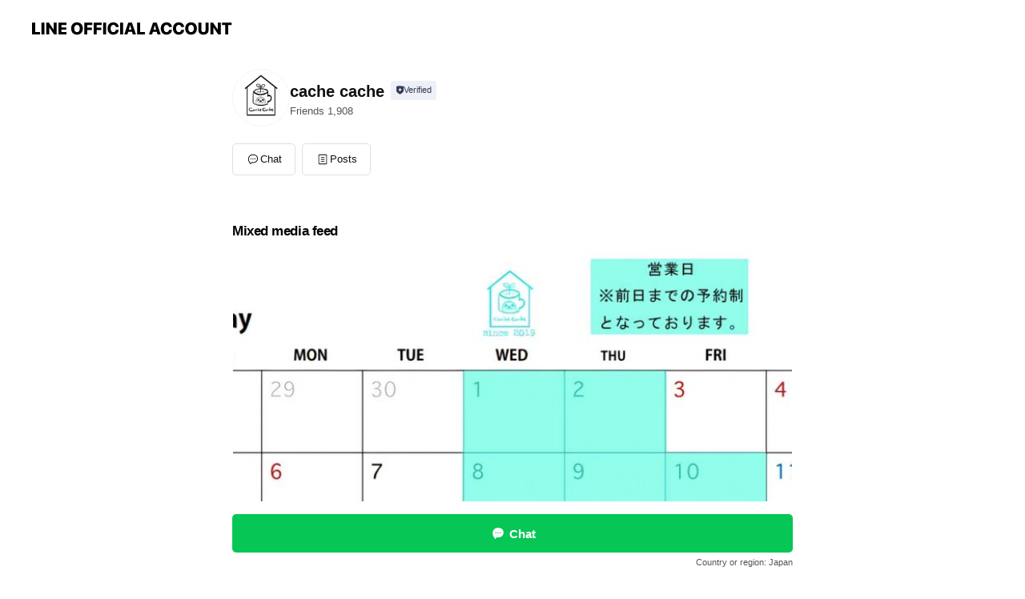

--- FILE ---
content_type: text/html; charset=utf-8
request_url: https://page.line.me/208xnxut
body_size: 10905
content:
<!DOCTYPE html><html lang="en"><script id="oa-script-list" type="application/json">https://page.line-scdn.net/_next/static/chunks/pages/_app-04a59534f1b6ba96.js,https://page.line-scdn.net/_next/static/chunks/pages/%5BsearchId%5D-64515e177c06d1a4.js</script><head><meta charSet="UTF-8"/><meta name="viewport" content="width=device-width,initial-scale=1,minimum-scale=1,maximum-scale=1,user-scalable=no,viewport-fit=cover"/><link rel="apple-touch-icon" sizes="180x180" href="https://page.line-scdn.net/favicons/apple-touch-icon.png"/><link rel="icon" type="image/png" sizes="32x32" href="https://page.line-scdn.net/favicons/favicon-32x32.png"/><link rel="icon" type="image/png" sizes="16x16" href="https://page.line-scdn.net/favicons/favicon-16x16.png&quot;"/><link rel="mask-icon" href="https://page.line-scdn.net/favicons/safari-pinned-tab.svg" color="#4ecd00"/><link rel="shortcut icon" href="https://page.line-scdn.net/favicons/favicon.ico"/><meta name="theme-color" content="#ffffff"/><meta property="og:image" content="https://page-share.line.me//%40208xnxut/global/og_image.png?ts=1768743599498"/><meta name="twitter:card" content="summary_large_image"/><link rel="stylesheet" href="https://unpkg.com/swiper@6.8.1/swiper-bundle.min.css"/><title>cache cache | LINE Official Account</title><meta property="og:title" content="cache cache | LINE Official Account"/><meta name="twitter:title" content="cache cache | LINE Official Account"/><link rel="canonical" href="https://page.line.me/208xnxut"/><meta property="line:service_name" content="Official Account"/><meta name="description" content="cache cache&#x27;s LINE official account profile page. Add them as a friend for the latest news."/><link rel="preload" as="image" href="https://voom-obs.line-scdn.net/r/myhome/hex/cj0tNXJ1aWFrdG0wbGF2NyZzPWpwNyZ0PWQmdT0xZDlqcGo0YjAzajAwJmk9MA/w750" media="(max-width: 720px)"/><link rel="preload" as="image" href="https://voom-obs.line-scdn.net/r/myhome/hex/cj0tNXJ1aWFrdG0wbGF2NyZzPWpwNyZ0PWQmdT0xZDlqcGo0YjAzajAwJmk9MA/w960" media="(min-width: 720.1px)"/><meta name="next-head-count" content="19"/><link rel="preload" href="https://page.line-scdn.net/_next/static/css/6c56c7c442f9e637.css" as="style"/><link rel="stylesheet" href="https://page.line-scdn.net/_next/static/css/6c56c7c442f9e637.css" data-n-g=""/><link rel="preload" href="https://page.line-scdn.net/_next/static/css/32cf1b1e6f7e57c2.css" as="style"/><link rel="stylesheet" href="https://page.line-scdn.net/_next/static/css/32cf1b1e6f7e57c2.css" data-n-p=""/><noscript data-n-css=""></noscript><script defer="" nomodule="" src="https://page.line-scdn.net/_next/static/chunks/polyfills-c67a75d1b6f99dc8.js"></script><script src="https://page.line-scdn.net/_next/static/chunks/webpack-130e19885477412b.js" defer=""></script><script src="https://page.line-scdn.net/_next/static/chunks/framework-5d5971fdfab04833.js" defer=""></script><script src="https://page.line-scdn.net/_next/static/chunks/main-05d9c954f502a1b0.js" defer=""></script><script src="https://page.line-scdn.net/_next/static/chunks/e893f787-81841bf25f7a5b4d.js" defer=""></script><script src="https://page.line-scdn.net/_next/static/chunks/fd0ff8c8-d43e8626c80b2f59.js" defer=""></script><script src="https://page.line-scdn.net/_next/static/chunks/518-b33b01654ebc3704.js" defer=""></script><script src="https://page.line-scdn.net/_next/static/chunks/421-6db75eee1ddcc32a.js" defer=""></script><script src="https://page.line-scdn.net/_next/static/chunks/70-2befe84e3601a64e.js" defer=""></script><script src="https://page.line-scdn.net/_next/static/chunks/806-b648e1cb86c8d62b.js" defer=""></script><script src="https://page.line-scdn.net/_next/static/chunks/137-90ab3d3bd63e8e4a.js" defer=""></script><script src="https://page.line-scdn.net/_next/static/chunks/124-b469aeaada29d832.js" defer=""></script><script src="https://page.line-scdn.net/_next/static/chunks/423-d26e88c20d1ad3af.js" defer=""></script><script src="https://page.line-scdn.net/_next/static/chunks/913-0e0576b9d3accdb4.js" defer=""></script><script src="https://page.line-scdn.net/_next/static/chunks/741-3bb2a46e2bff1fe4.js" defer=""></script><script src="https://page.line-scdn.net/_next/static/wbE9r1btNEObkNSy-fn7d/_buildManifest.js" defer=""></script><script src="https://page.line-scdn.net/_next/static/wbE9r1btNEObkNSy-fn7d/_ssgManifest.js" defer=""></script></head><body class=""><div id="__next"><div class="wrap main" style="--profile-button-color:#06c755" data-background="false" data-theme="false" data-js-top="true"><header id="header" class="header header_web"><div class="header_wrap"><span class="header_logo"><svg xmlns="http://www.w3.org/2000/svg" fill="none" viewBox="0 0 250 17" class="header_logo_image" role="img" aria-label="LINE OFFICIAL ACCOUNT" title="LINE OFFICIAL ACCOUNT"><path fill="#000" d="M.118 16V1.204H3.88v11.771h6.121V16zm11.607 0V1.204h3.763V16zm6.009 0V1.204h3.189l5.916 8.541h.072V1.204h3.753V16h-3.158l-5.947-8.634h-.072V16zm15.176 0V1.204h10.14v3.025h-6.377V7.15h5.998v2.83h-5.998v2.994h6.378V16zm23.235.267c-4.491 0-7.3-2.943-7.3-7.66v-.02c0-4.707 2.83-7.65 7.3-7.65 4.502 0 7.311 2.943 7.311 7.65v.02c0 4.717-2.8 7.66-7.311 7.66m0-3.118c2.153 0 3.486-1.763 3.486-4.542v-.02c0-2.8-1.363-4.533-3.486-4.533-2.102 0-3.466 1.723-3.466 4.532v.02c0 2.81 1.354 4.543 3.466 4.543M65.291 16V1.204h10.07v3.025h-6.306v3.373h5.732v2.881h-5.732V16zm11.731 0V1.204h10.07v3.025h-6.307v3.373h5.732v2.881h-5.732V16zm11.73 0V1.204h3.764V16zm12.797.267c-4.44 0-7.198-2.84-7.198-7.67v-.01c0-4.83 2.779-7.65 7.198-7.65 3.866 0 6.542 2.481 6.676 5.793v.103h-3.62l-.021-.154c-.235-1.538-1.312-2.625-3.035-2.625-2.06 0-3.363 1.692-3.363 4.522v.01c0 2.861 1.313 4.563 3.374 4.563 1.63 0 2.789-1.015 3.045-2.666l.02-.112h3.62l-.01.112c-.133 3.312-2.84 5.784-6.686 5.784m8.47-.267V1.204h3.763V16zm5.189 0 4.983-14.796h4.604L129.778 16h-3.947l-.923-3.25h-4.83l-.923 3.25zm7.249-11.577-1.6 5.62h3.271l-1.599-5.62zM131.204 16V1.204h3.763v11.771h6.121V16zm14.868 0 4.983-14.796h4.604L160.643 16h-3.948l-.923-3.25h-4.83L150.02 16zm7.249-11.577-1.599 5.62h3.271l-1.6-5.62zm14.653 11.844c-4.44 0-7.198-2.84-7.198-7.67v-.01c0-4.83 2.779-7.65 7.198-7.65 3.866 0 6.542 2.481 6.675 5.793v.103h-3.619l-.021-.154c-.236-1.538-1.312-2.625-3.035-2.625-2.061 0-3.363 1.692-3.363 4.522v.01c0 2.861 1.312 4.563 3.373 4.563 1.631 0 2.789-1.015 3.046-2.666l.02-.112h3.62l-.01.112c-.134 3.312-2.841 5.784-6.686 5.784m15.258 0c-4.44 0-7.198-2.84-7.198-7.67v-.01c0-4.83 2.778-7.65 7.198-7.65 3.866 0 6.542 2.481 6.675 5.793v.103h-3.619l-.021-.154c-.236-1.538-1.312-2.625-3.035-2.625-2.061 0-3.363 1.692-3.363 4.522v.01c0 2.861 1.312 4.563 3.373 4.563 1.631 0 2.789-1.015 3.046-2.666l.02-.112h3.62l-.011.112c-.133 3.312-2.84 5.784-6.685 5.784m15.36 0c-4.491 0-7.3-2.943-7.3-7.66v-.02c0-4.707 2.83-7.65 7.3-7.65 4.502 0 7.311 2.943 7.311 7.65v.02c0 4.717-2.799 7.66-7.311 7.66m0-3.118c2.154 0 3.487-1.763 3.487-4.542v-.02c0-2.8-1.364-4.533-3.487-4.533-2.102 0-3.466 1.723-3.466 4.532v.02c0 2.81 1.354 4.543 3.466 4.543m15.514 3.118c-3.855 0-6.367-2.184-6.367-5.517V1.204h3.763v9.187c0 1.723.923 2.758 2.615 2.758 1.681 0 2.604-1.035 2.604-2.758V1.204h3.763v9.546c0 3.322-2.491 5.517-6.378 5.517M222.73 16V1.204h3.189l5.916 8.541h.072V1.204h3.753V16h-3.158l-5.947-8.634h-.072V16zm18.611 0V4.229h-4.081V1.204h11.915v3.025h-4.081V16z"></path></svg></span></div></header><div class="container"><div data-intersection-target="profileFace" class="_root_f63qr_2 _modeLiffApp_f63qr_155"><div class="_account_f63qr_11"><div class="_accountHead_f63qr_16"><div class="_accountHeadIcon_f63qr_22"><a class="_accountHeadIconLink_f63qr_31" href="/208xnxut/profile/img"><div class="_root_19dwp_1"><img class="_thumbnailImage_19dwp_8" src="https://profile.line-scdn.net/0hUaggzAmrCk5aHhgcsMB1GWZbBCMtMAwGInBAfXYXVCt-Lk8YM3pMKXgbB3Z1e0xNZn5Aen4bUHgl/preview" alt="Show profile photo" width="70" height="70"/></div></a></div><div class="_accountHeadContents_f63qr_34"><h1 class="_accountHeadTitle_f63qr_37"><span class="_accountHeadTitleText_f63qr_51">cache cache</span><button type="button" class="_accountHeadBadge_f63qr_54" aria-label="Show account info"><span class="_root_4p75h_1 _typeCertified_4p75h_20"><span class="_icon_4p75h_17"><span role="img" aria-label="Verification status" class="la labs _iconImage_4p75h_17" style="width:11px;aspect-ratio:1;display:inline-grid;place-items:stretch"><svg xmlns="http://www.w3.org/2000/svg" data-laicon-version="10.2" viewBox="0 0 20 20" fill="currentColor"><g transform="translate(-2 -2)"><path d="M12 2.5c-3.7 0-6.7.7-7.8 1-.3.2-.5.5-.5.8v8.9c0 3.2 4.2 6.3 8 8.2.1 0 .2.1.3.1s.2 0 .3-.1c3.9-1.9 8-5 8-8.2V4.3c0-.3-.2-.6-.5-.7-1.1-.3-4.1-1.1-7.8-1.1zm0 4.2 1.2 2.7 2.7.3-1.9 2 .4 2.8-2.4-1.2-2.4 1.3.4-2.8-1.9-2 2.7-.3L12 6.7z"/></g></svg></span></span><span class="_label_4p75h_42">Verified</span></span></button></h1><div class="_accountHeadSubTexts_f63qr_58"><p class="_accountHeadSubText_f63qr_58">Friends<!-- --> <!-- -->1,908</p></div></div></div><div class="_accountInfo_f63qr_73"></div><div class="_actionButtons_f63qr_152"><div><div class="_root_1nhde_1"><button type="button" class="_button_1nhde_9"><span class="_icon_1nhde_31"><span role="img" class="la lar" style="width:14px;aspect-ratio:1;display:inline-grid;place-items:stretch"><svg xmlns="http://www.w3.org/2000/svg" data-laicon-version="15.0" viewBox="0 0 20 20" fill="currentColor"><g transform="translate(-2 -2)"><path d="M11.8722 10.2255a.9.9 0 1 0 0 1.8.9.9 0 0 0 0-1.8Zm-3.5386 0a.9.9 0 1 0 0 1.8.9.9 0 0 0 0-1.8Zm7.0767 0a.9.9 0 1 0 0 1.8.9.9 0 0 0 0-1.8Z"/><path d="M6.5966 6.374c-1.256 1.2676-1.988 3.1338-1.988 5.5207 0 2.8387 1.6621 5.3506 2.8876 6.8107.6247-.8619 1.6496-1.7438 3.2265-1.7444h.0015l2.2892-.0098h.0028c3.4682 0 6.2909-2.8223 6.2909-6.2904 0-1.9386-.7072-3.4895-1.9291-4.5632C16.1475 5.0163 14.3376 4.37 12.0582 4.37c-2.3602 0-4.2063.7369-5.4616 2.004Zm-.9235-.915C7.2185 3.8991 9.4223 3.07 12.0582 3.07c2.5189 0 4.6585.7159 6.1779 2.051 1.5279 1.3427 2.371 3.2622 2.371 5.5398 0 4.1857-3.4041 7.5896-7.5894 7.5904h-.0015l-2.2892.0098h-.0028c-1.33 0-2.114.9634-2.5516 1.8265l-.4192.8269-.6345-.676c-1.2252-1.3055-3.8103-4.4963-3.8103-8.3437 0-2.6555.8198-4.8767 2.3645-6.4358Z"/></g></svg></span></span><span class="_label_1nhde_14">Chat</span></button></div><div class="_root_1nhde_1"><a role="button" href="https://line.me/R/home/public/main?id=208xnxut&amp;utm_source=businessprofile&amp;utm_medium=action_btn" class="_button_1nhde_9"><span class="_icon_1nhde_31"><span role="img" class="la lar" style="width:14px;aspect-ratio:1;display:inline-grid;place-items:stretch"><svg xmlns="http://www.w3.org/2000/svg" data-laicon-version="15.0" viewBox="0 0 20 20" fill="currentColor"><g transform="translate(-2 -2)"><path d="M6.0001 4.5104a.35.35 0 0 0-.35.35v14.2792a.35.35 0 0 0 .35.35h12a.35.35 0 0 0 .35-.35V4.8604a.35.35 0 0 0-.35-.35h-12Zm-1.65.35c0-.9112.7387-1.65 1.65-1.65h12c.9113 0 1.65.7388 1.65 1.65v14.2792c0 .9113-.7387 1.65-1.65 1.65h-12c-.9113 0-1.65-.7387-1.65-1.65V4.8604Z"/><path d="M15.0534 12.65H8.9468v-1.3h6.1066v1.3Zm0-3.3413H8.9468v-1.3h6.1066v1.3Zm0 6.6827H8.9468v-1.3h6.1066v1.3Z"/></g></svg></span></span><span class="_label_1nhde_14">Posts</span></a></div></div></div></div></div><div class="content"><div class="ldsg-tab plugin_tab" data-flexible="flexible" style="--tab-indicator-position:0px;--tab-indicator-width:0px" id="tablist"><div class="tab-content"><div class="tab-content-inner"><div class="tab-list" role="tablist"><a aria-selected="true" role="tab" class="tab-list-item" tabindex="0"><span class="text">Mixed media feed</span></a><a aria-selected="false" role="tab" class="tab-list-item"><span class="text">You might like</span></a></div><div class="tab-indicator"></div></div></div></div><section class="section media_seemore" id="plugin-media-1132343647263543" data-js-plugin="media"><h2 class="title_section" data-testid="plugin-header"><span class="title">Mixed media feed</span></h2><div class="photo_plugin"><div class="photo_item"><a data-testid="link-with-next" href="/208xnxut/media/1132343647263543/item/1171197086414112800"><picture class="picture"><source media="(min-width: 360px)" srcSet="https://voom-obs.line-scdn.net/r/myhome/hex/cj0tNXJ1aWFrdG0wbGF2NyZzPWpwNyZ0PWQmdT0xZDlqcGo0YjAzajAwJmk9MA/w960?0"/><img class="image" alt="" src="https://voom-obs.line-scdn.net/r/myhome/hex/cj0tNXJ1aWFrdG0wbGF2NyZzPWpwNyZ0PWQmdT0xZDlqcGo0YjAzajAwJmk9MA/w750?0"/></picture></a></div></div></section><section class="section section_recommend" id="plugin-recommendation-RecommendationPlugin" data-js-plugin="recommendation"><a target="_self" rel="noopener" href="https://liff.line.me/1654867680-wGKa63aV/?utm_source=oaprofile&amp;utm_medium=recommend" class="link"><h2 class="title_section" data-testid="plugin-header"><span class="title">You might like</span><span class="text_more">See more</span></h2></a><section class="RecommendationPlugin_subSection__nWfpQ"><h3 class="RecommendationPlugin_subTitle__EGDML">Accounts others are viewing</h3><div class="swiper-container"><div class="swiper-wrapper"><div class="swiper-slide"><div class="recommend_list"><div class="recommend_item" id="recommend-item-1"><a target="_self" rel="noopener" href="https://page.line.me/067crztj?openerPlatform=liff&amp;openerKey=profileRecommend" class="link"><div class="thumb"><img src="https://profile.line-scdn.net/0h514qtJCRah4JCHu4xlcVSTVNZHN-JmxWcWwney8LYXoib3pAPGkheX9aYX4jOipJPWgjei9cMixw/preview" class="image" alt=""/></div><div class="info"><strong class="info_name"><i class="icon_certified"></i>つだぬまミュージックスクール</strong><div class="info_detail"><span class="friend">207 friends</span></div></div></a></div><div class="recommend_item" id="recommend-item-2"><a target="_self" rel="noopener" href="https://page.line.me/udp1677c?openerPlatform=liff&amp;openerKey=profileRecommend" class="link"><div class="thumb"><img src="https://profile.line-scdn.net/0hxaCPVWOzJ05-KQ-axRVYGUJsKSMJByEGBhxuIFIhcSlaHGEcEklqelsuKS1RTWkbSh1qL1whe3YH/preview" class="image" alt=""/></div><div class="info"><strong class="info_name"><i class="icon_certified"></i>胡桜～kozakura～</strong><div class="info_detail"><span class="friend">354 friends</span></div><div class="common_label"><strong class="label"><i class="icon"><svg width="13" height="12" viewBox="0 0 13 12" fill="none" xmlns="http://www.w3.org/2000/svg"><path fill-rule="evenodd" clip-rule="evenodd" d="M11.1 2.14H2.7a.576.576 0 00-.575.576v6.568c0 .317.258.575.575.575h8.4a.576.576 0 00.575-.575V2.716a.576.576 0 00-.575-.575zm-.076 2.407V9.21h-8.25V4.547h8.25zm0-.65V2.791h-8.25v1.106h8.25z" fill="#777"></path><path d="M11.024 9.209v.1h.1v-.1h-.1zm0-4.662h.1v-.1h-.1v.1zM2.774 9.21h-.1v.1h.1v-.1zm0-4.662v-.1h-.1v.1h.1zm8.25-.65v.1h.1v-.1h-.1zm0-1.106h.1v-.1h-.1v.1zm-8.25 0v-.1h-.1v.1h.1zm0 1.106h-.1v.1h.1v-.1zM2.7 2.241h8.4v-.2H2.7v.2zm-.475.475c0-.262.213-.475.475-.475v-.2a.676.676 0 00-.675.675h.2zm0 6.568V2.716h-.2v6.568h.2zm.475.475a.476.476 0 01-.475-.475h-.2c0 .372.303.675.675.675v-.2zm8.4 0H2.7v.2h8.4v-.2zm.475-.475a.476.476 0 01-.475.475v.2a.676.676 0 00.675-.675h-.2zm0-6.568v6.568h.2V2.716h-.2zM11.1 2.24c.262 0 .475.213.475.475h.2a.676.676 0 00-.675-.675v.2zm.024 6.968V4.547h-.2V9.21h.2zm-8.35.1h8.25v-.2h-8.25v.2zm-.1-4.762V9.21h.2V4.547h-.2zm8.35-.1h-8.25v.2h8.25v-.2zm.1-.55V2.791h-.2v1.106h.2zm-.1-1.206h-8.25v.2h8.25v-.2zm-8.35.1v1.106h.2V2.791h-.2zm.1 1.206h8.25v-.2h-8.25v.2zm6.467 2.227l-.296.853-.904.019.72.545-.261.865.741-.516.742.516-.262-.865.72-.545-.903-.019-.297-.853z" fill="#777"></path></svg></i><span class="text">Reward card</span></strong></div></div></a></div><div class="recommend_item" id="recommend-item-3"><a target="_self" rel="noopener" href="https://page.line.me/xxz0315v?openerPlatform=liff&amp;openerKey=profileRecommend" class="link"><div class="thumb"><img src="https://profile.line-scdn.net/0hwlMicL_RKENwEDhNN-hXFExVJi4HPi4LCH5mLQIZdyBfc2ccS3AwcAFFcHYJIWdHHn5iLFVFJCRc/preview" class="image" alt=""/></div><div class="info"><strong class="info_name"><i class="icon_certified"></i>sweet*hug</strong><div class="info_detail"><span class="friend">630 friends</span></div></div></a></div></div></div><div class="swiper-slide"><div class="recommend_list"><div class="recommend_item" id="recommend-item-4"><a target="_self" rel="noopener" href="https://page.line.me/235lddpm?openerPlatform=liff&amp;openerKey=profileRecommend" class="link"><div class="thumb"><img src="https://profile.line-scdn.net/0hTlQehlN-C0NsHBl7a-F0FFBZBS4bMg0LFHlDdk0dViBJJE0RBXkTd05OXHBJKkhAWX9McEoaVHBG/preview" class="image" alt=""/></div><div class="info"><strong class="info_name"><i class="icon_certified"></i>ライフスタジオ四街道店</strong><div class="info_detail"><span class="friend">2,263 friends</span></div></div></a></div><div class="recommend_item" id="recommend-item-5"><a target="_self" rel="noopener" href="https://page.line.me/711tcdcq?openerPlatform=liff&amp;openerKey=profileRecommend" class="link"><div class="thumb"><img src="https://profile.line-scdn.net/0hVwzwPh8VCVhHDhyGW_92D3tLBzUwIA8QP2lBazBeUm46O0wMfTxFbGQJA21jP00MfG1ANjVZAD9o/preview" class="image" alt=""/></div><div class="info"><strong class="info_name"><i class="icon_certified"></i>StudioPICゆりまち袖ケ浦モール店</strong><div class="info_detail"><span class="friend">1,899 friends</span></div></div></a></div><div class="recommend_item" id="recommend-item-6"><a target="_self" rel="noopener" href="https://page.line.me/366hkkhc?openerPlatform=liff&amp;openerKey=profileRecommend" class="link"><div class="thumb"><img src="https://profile.line-scdn.net/0hg4r1vMMoOBtPSC2hgUlHTHMNNnY4Zj5TNykgez1PNH9hfi9Ecnl2LmpIbn5jLHYaJy52dThJbisy/preview" class="image" alt=""/></div><div class="info"><strong class="info_name"><i class="icon_certified"></i>シャルル・メゾンフォトグラファーズ流山</strong><div class="info_detail"><span class="friend">1,709 friends</span></div></div></a></div></div></div><div class="swiper-slide"><div class="recommend_list"><div class="recommend_item" id="recommend-item-7"><a target="_self" rel="noopener" href="https://page.line.me/328hhwpm?openerPlatform=liff&amp;openerKey=profileRecommend" class="link"><div class="thumb"><img src="https://profile.line-scdn.net/0hMBwAzMHzEm1KOAPBoedtOnZ9HAA9FhQlMl1VXGg7RFliAV07cQsKC2o_SlxjXFRscl0JXGg6TVxk/preview" class="image" alt=""/></div><div class="info"><strong class="info_name"><i class="icon_certified"></i>くるみサロン</strong><div class="info_detail"><span class="friend">314 friends</span></div></div></a></div><div class="recommend_item" id="recommend-item-8"><a target="_self" rel="noopener" href="https://page.line.me/449onqdg?openerPlatform=liff&amp;openerKey=profileRecommend" class="link"><div class="thumb"><img src="https://profile.line-scdn.net/0hVbZ1F65_CU1nSByQ4kB2GlsNByAQZg8FH3pCfkNOA30YKhpPCHkWKxZOA35NLEkaDC4VLEZPU39I/preview" class="image" alt=""/></div><div class="info"><strong class="info_name"><i class="icon_certified"></i>ｷｯｽﾞｻﾛﾝ　Joia 予約</strong><div class="info_detail"><span class="friend">935 friends</span></div></div></a></div><div class="recommend_item" id="recommend-item-9"><a target="_self" rel="noopener" href="https://page.line.me/547wlkxs?openerPlatform=liff&amp;openerKey=profileRecommend" class="link"><div class="thumb"><img src="https://profile.line-scdn.net/0hZHWrAV2ZBWdqCxU8df96MFZOCwodJQMvEjkaVR8PXVYQOEA5BW4dUhxeWFMTPkAwUm1PUx1ZCAdB/preview" class="image" alt=""/></div><div class="info"><strong class="info_name"><i class="icon_certified"></i>PRIVATE SALON Lana</strong><div class="info_detail"><span class="friend">455 friends</span></div><div class="common_label"><strong class="label"><i class="icon"><svg width="12" height="12" viewBox="0 0 12 12" fill="none" xmlns="http://www.w3.org/2000/svg"><path fill-rule="evenodd" clip-rule="evenodd" d="M1.675 2.925v6.033h.926l.923-.923.923.923h5.878V2.925H4.447l-.923.923-.923-.923h-.926zm-.85-.154c0-.384.312-.696.696-.696h1.432l.571.571.572-.571h6.383c.385 0 .696.312.696.696v6.341a.696.696 0 01-.696.696H4.096l-.572-.571-.571.571H1.52a.696.696 0 01-.696-.696V2.771z" fill="#777"></path><path fill-rule="evenodd" clip-rule="evenodd" d="M3.025 4.909v-.65h1v.65h-1zm0 1.357v-.65h1v.65h-1zm0 1.358v-.65h1v.65h-1z" fill="#777"></path></svg></i><span class="text">Coupons</span></strong></div></div></a></div></div></div><div class="swiper-slide"><div class="recommend_list"><div class="recommend_item" id="recommend-item-10"><a target="_self" rel="noopener" href="https://page.line.me/964hodmb?openerPlatform=liff&amp;openerKey=profileRecommend" class="link"><div class="thumb"><img src="https://profile.line-scdn.net/0hn1e60fQqMR5YTyLj9F9OSWQKP3MvYTdWICkrfi5OZi5zfX8fMC93KHQbPH10eX5KYih4fSgcZnxy/preview" class="image" alt=""/></div><div class="info"><strong class="info_name"><i class="icon_certified"></i>かまきた助産院　母乳育児相談室</strong><div class="info_detail"><span class="friend">541 friends</span></div></div></a></div><div class="recommend_item" id="recommend-item-11"><a target="_self" rel="noopener" href="https://page.line.me/961psqxg?openerPlatform=liff&amp;openerKey=profileRecommend" class="link"><div class="thumb"><img src="https://profile.line-scdn.net/0huKEFwaZpKmR4PzmdXYpVM0R6JAkPESwsAFxgC1VqfVwBD2gyQlpkUV44dAQAXz8wTV1tA1xtcVRV/preview" class="image" alt=""/></div><div class="info"><strong class="info_name"><i class="icon_certified"></i>病児保育室ポピンズルーム</strong><div class="info_detail"><span class="friend">1,156 friends</span></div></div></a></div><div class="recommend_item" id="recommend-item-12"><a target="_self" rel="noopener" href="https://page.line.me/239cpuzq?openerPlatform=liff&amp;openerKey=profileRecommend" class="link"><div class="thumb"><img src="https://profile.line-scdn.net/0h-kw_88V-ckRKJmRVMzANE3ZjfCk9CHQMMkBuJ2kgfCNuFTZHdklpKm51eXVmFGBFdkBuJmlxKXVu/preview" class="image" alt=""/></div><div class="info"><strong class="info_name"><i class="icon_certified"></i>スタジオコフレ八千代STUDIO</strong><div class="info_detail"><span class="friend">2,127 friends</span></div></div></a></div></div></div><div class="swiper-slide"><div class="recommend_list"><div class="recommend_item" id="recommend-item-13"><a target="_self" rel="noopener" href="https://page.line.me/vac2242u?openerPlatform=liff&amp;openerKey=profileRecommend" class="link"><div class="thumb"><img src="https://profile.line-scdn.net/0hsy9OH2unLFYENgCmr1lTAThzIjtzGCoefFRlNiU-dmAgUTwEbAVqMiZkImN8AD9TOlAzOCI1ITEt/preview" class="image" alt=""/></div><div class="info"><strong class="info_name"><i class="icon_certified"></i>smilestoneおうち写真館</strong><div class="info_detail"><span class="friend">1,471 friends</span></div><div class="common_label"><strong class="label"><i class="icon"><svg width="12" height="12" viewBox="0 0 12 12" fill="none" xmlns="http://www.w3.org/2000/svg"><path fill-rule="evenodd" clip-rule="evenodd" d="M1.675 2.925v6.033h.926l.923-.923.923.923h5.878V2.925H4.447l-.923.923-.923-.923h-.926zm-.85-.154c0-.384.312-.696.696-.696h1.432l.571.571.572-.571h6.383c.385 0 .696.312.696.696v6.341a.696.696 0 01-.696.696H4.096l-.572-.571-.571.571H1.52a.696.696 0 01-.696-.696V2.771z" fill="#777"></path><path fill-rule="evenodd" clip-rule="evenodd" d="M3.025 4.909v-.65h1v.65h-1zm0 1.357v-.65h1v.65h-1zm0 1.358v-.65h1v.65h-1z" fill="#777"></path></svg></i><span class="text">Coupons</span></strong><strong class="label"><i class="icon"><svg width="13" height="12" viewBox="0 0 13 12" fill="none" xmlns="http://www.w3.org/2000/svg"><path fill-rule="evenodd" clip-rule="evenodd" d="M11.1 2.14H2.7a.576.576 0 00-.575.576v6.568c0 .317.258.575.575.575h8.4a.576.576 0 00.575-.575V2.716a.576.576 0 00-.575-.575zm-.076 2.407V9.21h-8.25V4.547h8.25zm0-.65V2.791h-8.25v1.106h8.25z" fill="#777"></path><path d="M11.024 9.209v.1h.1v-.1h-.1zm0-4.662h.1v-.1h-.1v.1zM2.774 9.21h-.1v.1h.1v-.1zm0-4.662v-.1h-.1v.1h.1zm8.25-.65v.1h.1v-.1h-.1zm0-1.106h.1v-.1h-.1v.1zm-8.25 0v-.1h-.1v.1h.1zm0 1.106h-.1v.1h.1v-.1zM2.7 2.241h8.4v-.2H2.7v.2zm-.475.475c0-.262.213-.475.475-.475v-.2a.676.676 0 00-.675.675h.2zm0 6.568V2.716h-.2v6.568h.2zm.475.475a.476.476 0 01-.475-.475h-.2c0 .372.303.675.675.675v-.2zm8.4 0H2.7v.2h8.4v-.2zm.475-.475a.476.476 0 01-.475.475v.2a.676.676 0 00.675-.675h-.2zm0-6.568v6.568h.2V2.716h-.2zM11.1 2.24c.262 0 .475.213.475.475h.2a.676.676 0 00-.675-.675v.2zm.024 6.968V4.547h-.2V9.21h.2zm-8.35.1h8.25v-.2h-8.25v.2zm-.1-4.762V9.21h.2V4.547h-.2zm8.35-.1h-8.25v.2h8.25v-.2zm.1-.55V2.791h-.2v1.106h.2zm-.1-1.206h-8.25v.2h8.25v-.2zm-8.35.1v1.106h.2V2.791h-.2zm.1 1.206h8.25v-.2h-8.25v.2zm6.467 2.227l-.296.853-.904.019.72.545-.261.865.741-.516.742.516-.262-.865.72-.545-.903-.019-.297-.853z" fill="#777"></path></svg></i><span class="text">Reward card</span></strong></div></div></a></div><div class="recommend_item" id="recommend-item-14"><a target="_self" rel="noopener" href="https://page.line.me/725rcfdk?openerPlatform=liff&amp;openerKey=profileRecommend" class="link"><div class="thumb"><img src="https://profile.line-scdn.net/0hhVbS_9XdN3lfKiLrLKdILmNvORQoBDExJ0l6FiouPB0gT3Ivaxh8S3t6ah4hGXN7MEwvFi0vaRsn/preview" class="image" alt=""/></div><div class="info"><strong class="info_name"><i class="icon_certified"></i>スタジオコフレおゆみ野STUDIO</strong><div class="info_detail"><span class="friend">1,729 friends</span></div></div></a></div><div class="recommend_item" id="recommend-item-15"><a target="_self" rel="noopener" href="https://page.line.me/752gbbyr?openerPlatform=liff&amp;openerKey=profileRecommend" class="link"><div class="thumb"><img src="https://profile.line-scdn.net/0hxCy5lIVoJ2xETDF0ivBYO3gJKQEzYiEkPCNuWjMbeQxpLGI9ei5tWmlILVtpL2Q6LX46XmBKeV5g/preview" class="image" alt=""/></div><div class="info"><strong class="info_name"><i class="icon_certified"></i>学校法人美和学園　美和幼稚園</strong><div class="info_detail"><span class="friend">542 friends</span></div></div></a></div></div></div><div class="swiper-slide"><div class="recommend_list"><div class="recommend_item" id="recommend-item-16"><a target="_self" rel="noopener" href="https://page.line.me/907vrwul?openerPlatform=liff&amp;openerKey=profileRecommend" class="link"><div class="thumb"><img src="https://profile.line-scdn.net/0hDYmv8ViuG3ZQDwt3_B1kIWxKFRsnIR0-KGpVECINRUEtNgsobWwEQnYIRBF0O19zP2kBR3MPQk5_/preview" class="image" alt=""/></div><div class="info"><strong class="info_name"><i class="icon_certified"></i>Lapage_photostudio</strong><div class="info_detail"><span class="friend">280 friends</span></div><div class="common_label"><strong class="label"><i class="icon"><svg width="13" height="12" viewBox="0 0 13 12" fill="none" xmlns="http://www.w3.org/2000/svg"><path fill-rule="evenodd" clip-rule="evenodd" d="M11.1 2.14H2.7a.576.576 0 00-.575.576v6.568c0 .317.258.575.575.575h8.4a.576.576 0 00.575-.575V2.716a.576.576 0 00-.575-.575zm-.076 2.407V9.21h-8.25V4.547h8.25zm0-.65V2.791h-8.25v1.106h8.25z" fill="#777"></path><path d="M11.024 9.209v.1h.1v-.1h-.1zm0-4.662h.1v-.1h-.1v.1zM2.774 9.21h-.1v.1h.1v-.1zm0-4.662v-.1h-.1v.1h.1zm8.25-.65v.1h.1v-.1h-.1zm0-1.106h.1v-.1h-.1v.1zm-8.25 0v-.1h-.1v.1h.1zm0 1.106h-.1v.1h.1v-.1zM2.7 2.241h8.4v-.2H2.7v.2zm-.475.475c0-.262.213-.475.475-.475v-.2a.676.676 0 00-.675.675h.2zm0 6.568V2.716h-.2v6.568h.2zm.475.475a.476.476 0 01-.475-.475h-.2c0 .372.303.675.675.675v-.2zm8.4 0H2.7v.2h8.4v-.2zm.475-.475a.476.476 0 01-.475.475v.2a.676.676 0 00.675-.675h-.2zm0-6.568v6.568h.2V2.716h-.2zM11.1 2.24c.262 0 .475.213.475.475h.2a.676.676 0 00-.675-.675v.2zm.024 6.968V4.547h-.2V9.21h.2zm-8.35.1h8.25v-.2h-8.25v.2zm-.1-4.762V9.21h.2V4.547h-.2zm8.35-.1h-8.25v.2h8.25v-.2zm.1-.55V2.791h-.2v1.106h.2zm-.1-1.206h-8.25v.2h8.25v-.2zm-8.35.1v1.106h.2V2.791h-.2zm.1 1.206h8.25v-.2h-8.25v.2zm6.467 2.227l-.296.853-.904.019.72.545-.261.865.741-.516.742.516-.262-.865.72-.545-.903-.019-.297-.853z" fill="#777"></path></svg></i><span class="text">Reward card</span></strong></div></div></a></div><div class="recommend_item" id="recommend-item-17"><a target="_self" rel="noopener" href="https://page.line.me/ylv4994r?openerPlatform=liff&amp;openerKey=profileRecommend" class="link"><div class="thumb"><img src="https://profile.line-scdn.net/0h3p9zgFkybF8EA3mF9nwTCDhGYjJzLWoXfDAgOCRXMm1-YHsPaGEkOiMAMj8uYCxZODdzOyIHYTgu/preview" class="image" alt=""/></div><div class="info"><strong class="info_name"><i class="icon_certified"></i>photo studioー mouー</strong><div class="info_detail"><span class="friend">777 friends</span></div></div></a></div><div class="recommend_item" id="recommend-item-18"><a target="_self" rel="noopener" href="https://page.line.me/932rpfrr?openerPlatform=liff&amp;openerKey=profileRecommend" class="link"><div class="thumb"><img src="https://profile.line-scdn.net/0hI9jzHXrnFhZXAwe_XQ5pQWtGGHsgLRBeL2RZdXACSiItMVATazAMcyEEHCMtOgZCY2BZIHMAQHFy/preview" class="image" alt=""/></div><div class="info"><strong class="info_name"><i class="icon_certified"></i>ハレノヒ東京</strong><div class="info_detail"><span class="friend">1,145 friends</span></div></div></a></div></div></div><div class="swiper-slide"><div class="recommend_list"><div class="recommend_item" id="recommend-item-19"><a target="_self" rel="noopener" href="https://page.line.me/tvp6061g?openerPlatform=liff&amp;openerKey=profileRecommend" class="link"><div class="thumb"><img src="https://profile.line-scdn.net/0h9xj9n9K2ZldXQHJ1FDgZAGsFaDogbmAfL3UoOHNFMDJ7IiJRY3Z5ZXNIaDQtdHVUP3IvN3YVPjUp/preview" class="image" alt=""/></div><div class="info"><strong class="info_name"><i class="icon_certified"></i>_oli.photo_</strong><div class="info_detail"><span class="friend">342 friends</span></div></div></a></div><div class="recommend_item" id="recommend-item-20"><a target="_self" rel="noopener" href="https://page.line.me/869nvfba?openerPlatform=liff&amp;openerKey=profileRecommend" class="link"><div class="thumb"><img src="https://profile.line-scdn.net/0hJyd4mjI6FVZZTQA7o55qAWUIGzsuYxMeIS1eZ3xMT2QnfQBQZy8KZy5OHDZ0fVoHNSINNnRMGTZz/preview" class="image" alt=""/></div><div class="info"><strong class="info_name"><i class="icon_certified"></i>Hug. photographs</strong><div class="info_detail"><span class="friend">597 friends</span></div></div></a></div><div class="recommend_item" id="recommend-item-21"><a target="_self" rel="noopener" href="https://page.line.me/dhx2198j?openerPlatform=liff&amp;openerKey=profileRecommend" class="link"><div class="thumb"><img src="https://profile.line-scdn.net/0hRGpxzis3DWhNASYZ-tpyP3FEAwU6LwsgNWVEDmkHB1BkZUk7IWYXBz1RAFxjNEI2JWJKXjgJUgow/preview" class="image" alt=""/></div><div class="info"><strong class="info_name"><i class="icon_certified"></i>studioことり</strong><div class="info_detail"><span class="friend">3,460 friends</span></div><div class="common_label"><strong class="label"><i class="icon"><svg width="12" height="12" viewBox="0 0 12 12" fill="none" xmlns="http://www.w3.org/2000/svg"><path fill-rule="evenodd" clip-rule="evenodd" d="M1.675 2.925v6.033h.926l.923-.923.923.923h5.878V2.925H4.447l-.923.923-.923-.923h-.926zm-.85-.154c0-.384.312-.696.696-.696h1.432l.571.571.572-.571h6.383c.385 0 .696.312.696.696v6.341a.696.696 0 01-.696.696H4.096l-.572-.571-.571.571H1.52a.696.696 0 01-.696-.696V2.771z" fill="#777"></path><path fill-rule="evenodd" clip-rule="evenodd" d="M3.025 4.909v-.65h1v.65h-1zm0 1.357v-.65h1v.65h-1zm0 1.358v-.65h1v.65h-1z" fill="#777"></path></svg></i><span class="text">Coupons</span></strong><strong class="label"><i class="icon"><svg width="13" height="12" viewBox="0 0 13 12" fill="none" xmlns="http://www.w3.org/2000/svg"><path fill-rule="evenodd" clip-rule="evenodd" d="M11.1 2.14H2.7a.576.576 0 00-.575.576v6.568c0 .317.258.575.575.575h8.4a.576.576 0 00.575-.575V2.716a.576.576 0 00-.575-.575zm-.076 2.407V9.21h-8.25V4.547h8.25zm0-.65V2.791h-8.25v1.106h8.25z" fill="#777"></path><path d="M11.024 9.209v.1h.1v-.1h-.1zm0-4.662h.1v-.1h-.1v.1zM2.774 9.21h-.1v.1h.1v-.1zm0-4.662v-.1h-.1v.1h.1zm8.25-.65v.1h.1v-.1h-.1zm0-1.106h.1v-.1h-.1v.1zm-8.25 0v-.1h-.1v.1h.1zm0 1.106h-.1v.1h.1v-.1zM2.7 2.241h8.4v-.2H2.7v.2zm-.475.475c0-.262.213-.475.475-.475v-.2a.676.676 0 00-.675.675h.2zm0 6.568V2.716h-.2v6.568h.2zm.475.475a.476.476 0 01-.475-.475h-.2c0 .372.303.675.675.675v-.2zm8.4 0H2.7v.2h8.4v-.2zm.475-.475a.476.476 0 01-.475.475v.2a.676.676 0 00.675-.675h-.2zm0-6.568v6.568h.2V2.716h-.2zM11.1 2.24c.262 0 .475.213.475.475h.2a.676.676 0 00-.675-.675v.2zm.024 6.968V4.547h-.2V9.21h.2zm-8.35.1h8.25v-.2h-8.25v.2zm-.1-4.762V9.21h.2V4.547h-.2zm8.35-.1h-8.25v.2h8.25v-.2zm.1-.55V2.791h-.2v1.106h.2zm-.1-1.206h-8.25v.2h8.25v-.2zm-8.35.1v1.106h.2V2.791h-.2zm.1 1.206h8.25v-.2h-8.25v.2zm6.467 2.227l-.296.853-.904.019.72.545-.261.865.741-.516.742.516-.262-.865.72-.545-.903-.019-.297-.853z" fill="#777"></path></svg></i><span class="text">Reward card</span></strong></div></div></a></div></div></div><div class="button_more" slot="wrapper-end"><a target="_self" rel="noopener" href="https://liff.line.me/1654867680-wGKa63aV/?utm_source=oaprofile&amp;utm_medium=recommend" class="link"><i class="icon_more"></i>See more</a></div></div></div></section></section><div class="go_top"><a class="btn_top"><span class="icon"><svg xmlns="http://www.w3.org/2000/svg" width="10" height="11" viewBox="0 0 10 11"><g fill="#111"><path d="M1.464 6.55L.05 5.136 5 .186 6.414 1.6z"></path><path d="M9.95 5.136L5 .186 3.586 1.6l4.95 4.95z"></path><path d="M6 1.507H4v9.259h2z"></path></g></svg></span><span class="text">Top</span></a></div></div></div><div id="footer" class="footer"><div class="account_info"><span class="text">@208xnxut</span></div><div class="provider_info"><span class="text">© LY Corporation</span><div class="link_group"><a data-testid="link-with-next" class="link" href="/208xnxut/report">Report</a><a target="_self" rel="noopener" href="https://liff.line.me/1654867680-wGKa63aV/?utm_source=LINE&amp;utm_medium=referral&amp;utm_campaign=oa_profile_footer" class="link">Other official accounts</a></div></div></div><div class="floating_bar is_active"><div class="floating_button is_active"><a target="_blank" rel="noopener" data-js-chat-button="true" class="button_profile"><button type="button" class="button button_chat"><div class="button_content"><i class="icon"><svg xmlns="http://www.w3.org/2000/svg" width="39" height="38" viewBox="0 0 39 38"><path fill="#3C3E43" d="M24.89 19.19a1.38 1.38 0 11-.003-2.76 1.38 1.38 0 01.004 2.76m-5.425 0a1.38 1.38 0 110-2.76 1.38 1.38 0 010 2.76m-5.426 0a1.38 1.38 0 110-2.76 1.38 1.38 0 010 2.76m5.71-13.73c-8.534 0-13.415 5.697-13.415 13.532 0 7.834 6.935 13.875 6.935 13.875s1.08-4.113 4.435-4.113c1.163 0 2.147-.016 3.514-.016 6.428 0 11.64-5.211 11.64-11.638 0-6.428-4.573-11.64-13.108-11.64"></path></svg><svg width="20" height="20" viewBox="0 0 20 20" fill="none" xmlns="http://www.w3.org/2000/svg"><path fill-rule="evenodd" clip-rule="evenodd" d="M2.792 9.92c0-4.468 2.862-7.355 7.291-7.355 4.329 0 7.124 2.483 7.124 6.326a6.332 6.332 0 01-6.325 6.325l-1.908.008c-1.122 0-1.777.828-2.129 1.522l-.348.689-.53-.563c-1.185-1.264-3.175-3.847-3.175-6.953zm5.845 1.537h.834V7.024h-.834v1.8H7.084V7.046h-.833v4.434h.833V9.658h1.553v1.8zm4.071-4.405h.834v2.968h-.834V7.053zm-2.09 4.395h.833V8.48h-.834v2.967zm.424-3.311a.542.542 0 110-1.083.542.542 0 010 1.083zm1.541 2.77a.542.542 0 101.084 0 .542.542 0 00-1.084 0z" fill="#fff"></path></svg></i><span class="text">Chat</span></div></button></a></div><div class="region_area">Country or region:<!-- --> <!-- -->Japan</div></div></div></div><script src="https://static.line-scdn.net/liff/edge/versions/2.27.1/sdk.js"></script><script src="https://static.line-scdn.net/uts/edge/stable/uts.js"></script><script id="__NEXT_DATA__" type="application/json">{"props":{"pageProps":{"initialDataString":"{\"lang\":\"en\",\"origin\":\"web\",\"opener\":{},\"device\":\"Desktop\",\"lineAppVersion\":\"\",\"requestedSearchId\":\"208xnxut\",\"openQrModal\":false,\"isBusinessAccountLineMeDomain\":false,\"account\":{\"accountInfo\":{\"id\":\"1132343647263537\",\"countryCode\":\"JP\",\"managingCountryCode\":\"JP\",\"basicSearchId\":\"@208xnxut\",\"subPageId\":\"1132343647263538\",\"profileConfig\":{\"activateSearchId\":true,\"activateFollowerCount\":false},\"shareInfoImage\":\"https://page-share.line.me//%40208xnxut/global/og_image.png?ts=1768743599498\",\"friendCount\":1908},\"profile\":{\"type\":\"basic\",\"name\":\"cache cache\",\"badgeType\":\"certified\",\"profileImg\":{\"original\":\"https://profile.line-scdn.net/0hUaggzAmrCk5aHhgcsMB1GWZbBCMtMAwGInBAfXYXVCt-Lk8YM3pMKXgbB3Z1e0xNZn5Aen4bUHgl\",\"thumbs\":{\"xSmall\":\"https://profile.line-scdn.net/0hUaggzAmrCk5aHhgcsMB1GWZbBCMtMAwGInBAfXYXVCt-Lk8YM3pMKXgbB3Z1e0xNZn5Aen4bUHgl/preview\",\"small\":\"https://profile.line-scdn.net/0hUaggzAmrCk5aHhgcsMB1GWZbBCMtMAwGInBAfXYXVCt-Lk8YM3pMKXgbB3Z1e0xNZn5Aen4bUHgl/preview\",\"mid\":\"https://profile.line-scdn.net/0hUaggzAmrCk5aHhgcsMB1GWZbBCMtMAwGInBAfXYXVCt-Lk8YM3pMKXgbB3Z1e0xNZn5Aen4bUHgl/preview\",\"large\":\"https://profile.line-scdn.net/0hUaggzAmrCk5aHhgcsMB1GWZbBCMtMAwGInBAfXYXVCt-Lk8YM3pMKXgbB3Z1e0xNZn5Aen4bUHgl/preview\",\"xLarge\":\"https://profile.line-scdn.net/0hUaggzAmrCk5aHhgcsMB1GWZbBCMtMAwGInBAfXYXVCt-Lk8YM3pMKXgbB3Z1e0xNZn5Aen4bUHgl/preview\",\"xxLarge\":\"https://profile.line-scdn.net/0hUaggzAmrCk5aHhgcsMB1GWZbBCMtMAwGInBAfXYXVCt-Lk8YM3pMKXgbB3Z1e0xNZn5Aen4bUHgl/preview\"}},\"btnList\":[{\"type\":\"chat\",\"color\":\"#3c3e43\",\"chatReplyTimeDisplay\":false},{\"type\":\"home\",\"color\":\"#3c3e43\"}],\"buttonColor\":null,\"info\":{\"statusMsg\":\"\",\"basicInfo\":null},\"oaCallable\":false,\"floatingBarMessageList\":[],\"actionButtonServiceUrls\":[{\"buttonType\":\"HOME\",\"url\":\"https://line.me/R/home/public/main?id=208xnxut\"}],\"displayInformation\":{\"workingTime\":null,\"budget\":null,\"callType\":null,\"oaCallable\":false,\"oaCallAnyway\":false,\"tel\":null,\"website\":null,\"address\":null,\"newAddress\":null,\"oldAddressDeprecated\":false}},\"pluginList\":[{\"type\":\"media\",\"id\":\"1132343647263543\",\"content\":{\"itemList\":[{\"type\":\"media\",\"id\":\"1171197086414112800\",\"srcType\":\"timeline\",\"item\":{\"type\":\"photo\",\"body\":\"【5月営業日】\\n前日までのご予約制とさせていただいております🙇‍♀️\",\"img\":{\"original\":\"https://voom-obs.line-scdn.net/r/myhome/hex/cj0tNXJ1aWFrdG0wbGF2NyZzPWpwNyZ0PWQmdT0xZDlqcGo0YjAzajAwJmk9MA\",\"thumbs\":{\"xSmall\":\"https://voom-obs.line-scdn.net/r/myhome/hex/cj0tNXJ1aWFrdG0wbGF2NyZzPWpwNyZ0PWQmdT0xZDlqcGo0YjAzajAwJmk9MA/w100\",\"small\":\"https://voom-obs.line-scdn.net/r/myhome/hex/cj0tNXJ1aWFrdG0wbGF2NyZzPWpwNyZ0PWQmdT0xZDlqcGo0YjAzajAwJmk9MA/w240\",\"mid\":\"https://voom-obs.line-scdn.net/r/myhome/hex/cj0tNXJ1aWFrdG0wbGF2NyZzPWpwNyZ0PWQmdT0xZDlqcGo0YjAzajAwJmk9MA/w480\",\"large\":\"https://voom-obs.line-scdn.net/r/myhome/hex/cj0tNXJ1aWFrdG0wbGF2NyZzPWpwNyZ0PWQmdT0xZDlqcGo0YjAzajAwJmk9MA/w750\",\"xLarge\":\"https://voom-obs.line-scdn.net/r/myhome/hex/cj0tNXJ1aWFrdG0wbGF2NyZzPWpwNyZ0PWQmdT0xZDlqcGo0YjAzajAwJmk9MA/w960\",\"xxLarge\":\"https://voom-obs.line-scdn.net/r/myhome/hex/cj0tNXJ1aWFrdG0wbGF2NyZzPWpwNyZ0PWQmdT0xZDlqcGo0YjAzajAwJmk9MA/w2400\"}}}}]}},{\"type\":\"recommendation\",\"id\":\"RecommendationPlugin\",\"content\":{\"i2i\":{\"itemList\":[{\"accountId\":\"067crztj\",\"name\":\"つだぬまミュージックスクール\",\"img\":{\"original\":\"https://profile.line-scdn.net/0h514qtJCRah4JCHu4xlcVSTVNZHN-JmxWcWwney8LYXoib3pAPGkheX9aYX4jOipJPWgjei9cMixw\",\"thumbs\":{\"xSmall\":\"https://profile.line-scdn.net/0h514qtJCRah4JCHu4xlcVSTVNZHN-JmxWcWwney8LYXoib3pAPGkheX9aYX4jOipJPWgjei9cMixw/preview\",\"small\":\"https://profile.line-scdn.net/0h514qtJCRah4JCHu4xlcVSTVNZHN-JmxWcWwney8LYXoib3pAPGkheX9aYX4jOipJPWgjei9cMixw/preview\",\"mid\":\"https://profile.line-scdn.net/0h514qtJCRah4JCHu4xlcVSTVNZHN-JmxWcWwney8LYXoib3pAPGkheX9aYX4jOipJPWgjei9cMixw/preview\",\"large\":\"https://profile.line-scdn.net/0h514qtJCRah4JCHu4xlcVSTVNZHN-JmxWcWwney8LYXoib3pAPGkheX9aYX4jOipJPWgjei9cMixw/preview\",\"xLarge\":\"https://profile.line-scdn.net/0h514qtJCRah4JCHu4xlcVSTVNZHN-JmxWcWwney8LYXoib3pAPGkheX9aYX4jOipJPWgjei9cMixw/preview\",\"xxLarge\":\"https://profile.line-scdn.net/0h514qtJCRah4JCHu4xlcVSTVNZHN-JmxWcWwney8LYXoib3pAPGkheX9aYX4jOipJPWgjei9cMixw/preview\"}},\"badgeType\":\"certified\",\"friendCount\":207,\"pluginIconList\":[]},{\"accountId\":\"udp1677c\",\"name\":\"胡桜～kozakura～\",\"img\":{\"original\":\"https://profile.line-scdn.net/0hxaCPVWOzJ05-KQ-axRVYGUJsKSMJByEGBhxuIFIhcSlaHGEcEklqelsuKS1RTWkbSh1qL1whe3YH\",\"thumbs\":{\"xSmall\":\"https://profile.line-scdn.net/0hxaCPVWOzJ05-KQ-axRVYGUJsKSMJByEGBhxuIFIhcSlaHGEcEklqelsuKS1RTWkbSh1qL1whe3YH/preview\",\"small\":\"https://profile.line-scdn.net/0hxaCPVWOzJ05-KQ-axRVYGUJsKSMJByEGBhxuIFIhcSlaHGEcEklqelsuKS1RTWkbSh1qL1whe3YH/preview\",\"mid\":\"https://profile.line-scdn.net/0hxaCPVWOzJ05-KQ-axRVYGUJsKSMJByEGBhxuIFIhcSlaHGEcEklqelsuKS1RTWkbSh1qL1whe3YH/preview\",\"large\":\"https://profile.line-scdn.net/0hxaCPVWOzJ05-KQ-axRVYGUJsKSMJByEGBhxuIFIhcSlaHGEcEklqelsuKS1RTWkbSh1qL1whe3YH/preview\",\"xLarge\":\"https://profile.line-scdn.net/0hxaCPVWOzJ05-KQ-axRVYGUJsKSMJByEGBhxuIFIhcSlaHGEcEklqelsuKS1RTWkbSh1qL1whe3YH/preview\",\"xxLarge\":\"https://profile.line-scdn.net/0hxaCPVWOzJ05-KQ-axRVYGUJsKSMJByEGBhxuIFIhcSlaHGEcEklqelsuKS1RTWkbSh1qL1whe3YH/preview\"}},\"badgeType\":\"certified\",\"friendCount\":354,\"pluginIconList\":[\"rewardCard\"]},{\"accountId\":\"xxz0315v\",\"name\":\"sweet*hug\",\"img\":{\"original\":\"https://profile.line-scdn.net/0hwlMicL_RKENwEDhNN-hXFExVJi4HPi4LCH5mLQIZdyBfc2ccS3AwcAFFcHYJIWdHHn5iLFVFJCRc\",\"thumbs\":{\"xSmall\":\"https://profile.line-scdn.net/0hwlMicL_RKENwEDhNN-hXFExVJi4HPi4LCH5mLQIZdyBfc2ccS3AwcAFFcHYJIWdHHn5iLFVFJCRc/preview\",\"small\":\"https://profile.line-scdn.net/0hwlMicL_RKENwEDhNN-hXFExVJi4HPi4LCH5mLQIZdyBfc2ccS3AwcAFFcHYJIWdHHn5iLFVFJCRc/preview\",\"mid\":\"https://profile.line-scdn.net/0hwlMicL_RKENwEDhNN-hXFExVJi4HPi4LCH5mLQIZdyBfc2ccS3AwcAFFcHYJIWdHHn5iLFVFJCRc/preview\",\"large\":\"https://profile.line-scdn.net/0hwlMicL_RKENwEDhNN-hXFExVJi4HPi4LCH5mLQIZdyBfc2ccS3AwcAFFcHYJIWdHHn5iLFVFJCRc/preview\",\"xLarge\":\"https://profile.line-scdn.net/0hwlMicL_RKENwEDhNN-hXFExVJi4HPi4LCH5mLQIZdyBfc2ccS3AwcAFFcHYJIWdHHn5iLFVFJCRc/preview\",\"xxLarge\":\"https://profile.line-scdn.net/0hwlMicL_RKENwEDhNN-hXFExVJi4HPi4LCH5mLQIZdyBfc2ccS3AwcAFFcHYJIWdHHn5iLFVFJCRc/preview\"}},\"badgeType\":\"certified\",\"friendCount\":630,\"pluginIconList\":[]},{\"accountId\":\"235lddpm\",\"name\":\"ライフスタジオ四街道店\",\"img\":{\"original\":\"https://profile.line-scdn.net/0hTlQehlN-C0NsHBl7a-F0FFBZBS4bMg0LFHlDdk0dViBJJE0RBXkTd05OXHBJKkhAWX9McEoaVHBG\",\"thumbs\":{\"xSmall\":\"https://profile.line-scdn.net/0hTlQehlN-C0NsHBl7a-F0FFBZBS4bMg0LFHlDdk0dViBJJE0RBXkTd05OXHBJKkhAWX9McEoaVHBG/preview\",\"small\":\"https://profile.line-scdn.net/0hTlQehlN-C0NsHBl7a-F0FFBZBS4bMg0LFHlDdk0dViBJJE0RBXkTd05OXHBJKkhAWX9McEoaVHBG/preview\",\"mid\":\"https://profile.line-scdn.net/0hTlQehlN-C0NsHBl7a-F0FFBZBS4bMg0LFHlDdk0dViBJJE0RBXkTd05OXHBJKkhAWX9McEoaVHBG/preview\",\"large\":\"https://profile.line-scdn.net/0hTlQehlN-C0NsHBl7a-F0FFBZBS4bMg0LFHlDdk0dViBJJE0RBXkTd05OXHBJKkhAWX9McEoaVHBG/preview\",\"xLarge\":\"https://profile.line-scdn.net/0hTlQehlN-C0NsHBl7a-F0FFBZBS4bMg0LFHlDdk0dViBJJE0RBXkTd05OXHBJKkhAWX9McEoaVHBG/preview\",\"xxLarge\":\"https://profile.line-scdn.net/0hTlQehlN-C0NsHBl7a-F0FFBZBS4bMg0LFHlDdk0dViBJJE0RBXkTd05OXHBJKkhAWX9McEoaVHBG/preview\"}},\"badgeType\":\"certified\",\"friendCount\":2263,\"pluginIconList\":[]},{\"accountId\":\"711tcdcq\",\"name\":\"StudioPICゆりまち袖ケ浦モール店\",\"img\":{\"original\":\"https://profile.line-scdn.net/0hVwzwPh8VCVhHDhyGW_92D3tLBzUwIA8QP2lBazBeUm46O0wMfTxFbGQJA21jP00MfG1ANjVZAD9o\",\"thumbs\":{\"xSmall\":\"https://profile.line-scdn.net/0hVwzwPh8VCVhHDhyGW_92D3tLBzUwIA8QP2lBazBeUm46O0wMfTxFbGQJA21jP00MfG1ANjVZAD9o/preview\",\"small\":\"https://profile.line-scdn.net/0hVwzwPh8VCVhHDhyGW_92D3tLBzUwIA8QP2lBazBeUm46O0wMfTxFbGQJA21jP00MfG1ANjVZAD9o/preview\",\"mid\":\"https://profile.line-scdn.net/0hVwzwPh8VCVhHDhyGW_92D3tLBzUwIA8QP2lBazBeUm46O0wMfTxFbGQJA21jP00MfG1ANjVZAD9o/preview\",\"large\":\"https://profile.line-scdn.net/0hVwzwPh8VCVhHDhyGW_92D3tLBzUwIA8QP2lBazBeUm46O0wMfTxFbGQJA21jP00MfG1ANjVZAD9o/preview\",\"xLarge\":\"https://profile.line-scdn.net/0hVwzwPh8VCVhHDhyGW_92D3tLBzUwIA8QP2lBazBeUm46O0wMfTxFbGQJA21jP00MfG1ANjVZAD9o/preview\",\"xxLarge\":\"https://profile.line-scdn.net/0hVwzwPh8VCVhHDhyGW_92D3tLBzUwIA8QP2lBazBeUm46O0wMfTxFbGQJA21jP00MfG1ANjVZAD9o/preview\"}},\"badgeType\":\"certified\",\"friendCount\":1899,\"pluginIconList\":[]},{\"accountId\":\"366hkkhc\",\"name\":\"シャルル・メゾンフォトグラファーズ流山\",\"img\":{\"original\":\"https://profile.line-scdn.net/0hg4r1vMMoOBtPSC2hgUlHTHMNNnY4Zj5TNykgez1PNH9hfi9Ecnl2LmpIbn5jLHYaJy52dThJbisy\",\"thumbs\":{\"xSmall\":\"https://profile.line-scdn.net/0hg4r1vMMoOBtPSC2hgUlHTHMNNnY4Zj5TNykgez1PNH9hfi9Ecnl2LmpIbn5jLHYaJy52dThJbisy/preview\",\"small\":\"https://profile.line-scdn.net/0hg4r1vMMoOBtPSC2hgUlHTHMNNnY4Zj5TNykgez1PNH9hfi9Ecnl2LmpIbn5jLHYaJy52dThJbisy/preview\",\"mid\":\"https://profile.line-scdn.net/0hg4r1vMMoOBtPSC2hgUlHTHMNNnY4Zj5TNykgez1PNH9hfi9Ecnl2LmpIbn5jLHYaJy52dThJbisy/preview\",\"large\":\"https://profile.line-scdn.net/0hg4r1vMMoOBtPSC2hgUlHTHMNNnY4Zj5TNykgez1PNH9hfi9Ecnl2LmpIbn5jLHYaJy52dThJbisy/preview\",\"xLarge\":\"https://profile.line-scdn.net/0hg4r1vMMoOBtPSC2hgUlHTHMNNnY4Zj5TNykgez1PNH9hfi9Ecnl2LmpIbn5jLHYaJy52dThJbisy/preview\",\"xxLarge\":\"https://profile.line-scdn.net/0hg4r1vMMoOBtPSC2hgUlHTHMNNnY4Zj5TNykgez1PNH9hfi9Ecnl2LmpIbn5jLHYaJy52dThJbisy/preview\"}},\"badgeType\":\"certified\",\"friendCount\":1709,\"pluginIconList\":[]},{\"accountId\":\"328hhwpm\",\"name\":\"くるみサロン\",\"img\":{\"original\":\"https://profile.line-scdn.net/0hMBwAzMHzEm1KOAPBoedtOnZ9HAA9FhQlMl1VXGg7RFliAV07cQsKC2o_SlxjXFRscl0JXGg6TVxk\",\"thumbs\":{\"xSmall\":\"https://profile.line-scdn.net/0hMBwAzMHzEm1KOAPBoedtOnZ9HAA9FhQlMl1VXGg7RFliAV07cQsKC2o_SlxjXFRscl0JXGg6TVxk/preview\",\"small\":\"https://profile.line-scdn.net/0hMBwAzMHzEm1KOAPBoedtOnZ9HAA9FhQlMl1VXGg7RFliAV07cQsKC2o_SlxjXFRscl0JXGg6TVxk/preview\",\"mid\":\"https://profile.line-scdn.net/0hMBwAzMHzEm1KOAPBoedtOnZ9HAA9FhQlMl1VXGg7RFliAV07cQsKC2o_SlxjXFRscl0JXGg6TVxk/preview\",\"large\":\"https://profile.line-scdn.net/0hMBwAzMHzEm1KOAPBoedtOnZ9HAA9FhQlMl1VXGg7RFliAV07cQsKC2o_SlxjXFRscl0JXGg6TVxk/preview\",\"xLarge\":\"https://profile.line-scdn.net/0hMBwAzMHzEm1KOAPBoedtOnZ9HAA9FhQlMl1VXGg7RFliAV07cQsKC2o_SlxjXFRscl0JXGg6TVxk/preview\",\"xxLarge\":\"https://profile.line-scdn.net/0hMBwAzMHzEm1KOAPBoedtOnZ9HAA9FhQlMl1VXGg7RFliAV07cQsKC2o_SlxjXFRscl0JXGg6TVxk/preview\"}},\"badgeType\":\"certified\",\"friendCount\":314,\"pluginIconList\":[]},{\"accountId\":\"449onqdg\",\"name\":\"ｷｯｽﾞｻﾛﾝ　Joia 予約\",\"img\":{\"original\":\"https://profile.line-scdn.net/0hVbZ1F65_CU1nSByQ4kB2GlsNByAQZg8FH3pCfkNOA30YKhpPCHkWKxZOA35NLEkaDC4VLEZPU39I\",\"thumbs\":{\"xSmall\":\"https://profile.line-scdn.net/0hVbZ1F65_CU1nSByQ4kB2GlsNByAQZg8FH3pCfkNOA30YKhpPCHkWKxZOA35NLEkaDC4VLEZPU39I/preview\",\"small\":\"https://profile.line-scdn.net/0hVbZ1F65_CU1nSByQ4kB2GlsNByAQZg8FH3pCfkNOA30YKhpPCHkWKxZOA35NLEkaDC4VLEZPU39I/preview\",\"mid\":\"https://profile.line-scdn.net/0hVbZ1F65_CU1nSByQ4kB2GlsNByAQZg8FH3pCfkNOA30YKhpPCHkWKxZOA35NLEkaDC4VLEZPU39I/preview\",\"large\":\"https://profile.line-scdn.net/0hVbZ1F65_CU1nSByQ4kB2GlsNByAQZg8FH3pCfkNOA30YKhpPCHkWKxZOA35NLEkaDC4VLEZPU39I/preview\",\"xLarge\":\"https://profile.line-scdn.net/0hVbZ1F65_CU1nSByQ4kB2GlsNByAQZg8FH3pCfkNOA30YKhpPCHkWKxZOA35NLEkaDC4VLEZPU39I/preview\",\"xxLarge\":\"https://profile.line-scdn.net/0hVbZ1F65_CU1nSByQ4kB2GlsNByAQZg8FH3pCfkNOA30YKhpPCHkWKxZOA35NLEkaDC4VLEZPU39I/preview\"}},\"badgeType\":\"certified\",\"friendCount\":935,\"pluginIconList\":[]},{\"accountId\":\"547wlkxs\",\"name\":\"PRIVATE SALON Lana\",\"img\":{\"original\":\"https://profile.line-scdn.net/0hZHWrAV2ZBWdqCxU8df96MFZOCwodJQMvEjkaVR8PXVYQOEA5BW4dUhxeWFMTPkAwUm1PUx1ZCAdB\",\"thumbs\":{\"xSmall\":\"https://profile.line-scdn.net/0hZHWrAV2ZBWdqCxU8df96MFZOCwodJQMvEjkaVR8PXVYQOEA5BW4dUhxeWFMTPkAwUm1PUx1ZCAdB/preview\",\"small\":\"https://profile.line-scdn.net/0hZHWrAV2ZBWdqCxU8df96MFZOCwodJQMvEjkaVR8PXVYQOEA5BW4dUhxeWFMTPkAwUm1PUx1ZCAdB/preview\",\"mid\":\"https://profile.line-scdn.net/0hZHWrAV2ZBWdqCxU8df96MFZOCwodJQMvEjkaVR8PXVYQOEA5BW4dUhxeWFMTPkAwUm1PUx1ZCAdB/preview\",\"large\":\"https://profile.line-scdn.net/0hZHWrAV2ZBWdqCxU8df96MFZOCwodJQMvEjkaVR8PXVYQOEA5BW4dUhxeWFMTPkAwUm1PUx1ZCAdB/preview\",\"xLarge\":\"https://profile.line-scdn.net/0hZHWrAV2ZBWdqCxU8df96MFZOCwodJQMvEjkaVR8PXVYQOEA5BW4dUhxeWFMTPkAwUm1PUx1ZCAdB/preview\",\"xxLarge\":\"https://profile.line-scdn.net/0hZHWrAV2ZBWdqCxU8df96MFZOCwodJQMvEjkaVR8PXVYQOEA5BW4dUhxeWFMTPkAwUm1PUx1ZCAdB/preview\"}},\"badgeType\":\"certified\",\"friendCount\":455,\"pluginIconList\":[\"coupon\"]},{\"accountId\":\"964hodmb\",\"name\":\"かまきた助産院　母乳育児相談室\",\"img\":{\"original\":\"https://profile.line-scdn.net/0hn1e60fQqMR5YTyLj9F9OSWQKP3MvYTdWICkrfi5OZi5zfX8fMC93KHQbPH10eX5KYih4fSgcZnxy\",\"thumbs\":{\"xSmall\":\"https://profile.line-scdn.net/0hn1e60fQqMR5YTyLj9F9OSWQKP3MvYTdWICkrfi5OZi5zfX8fMC93KHQbPH10eX5KYih4fSgcZnxy/preview\",\"small\":\"https://profile.line-scdn.net/0hn1e60fQqMR5YTyLj9F9OSWQKP3MvYTdWICkrfi5OZi5zfX8fMC93KHQbPH10eX5KYih4fSgcZnxy/preview\",\"mid\":\"https://profile.line-scdn.net/0hn1e60fQqMR5YTyLj9F9OSWQKP3MvYTdWICkrfi5OZi5zfX8fMC93KHQbPH10eX5KYih4fSgcZnxy/preview\",\"large\":\"https://profile.line-scdn.net/0hn1e60fQqMR5YTyLj9F9OSWQKP3MvYTdWICkrfi5OZi5zfX8fMC93KHQbPH10eX5KYih4fSgcZnxy/preview\",\"xLarge\":\"https://profile.line-scdn.net/0hn1e60fQqMR5YTyLj9F9OSWQKP3MvYTdWICkrfi5OZi5zfX8fMC93KHQbPH10eX5KYih4fSgcZnxy/preview\",\"xxLarge\":\"https://profile.line-scdn.net/0hn1e60fQqMR5YTyLj9F9OSWQKP3MvYTdWICkrfi5OZi5zfX8fMC93KHQbPH10eX5KYih4fSgcZnxy/preview\"}},\"badgeType\":\"certified\",\"friendCount\":541,\"pluginIconList\":[]},{\"accountId\":\"961psqxg\",\"name\":\"病児保育室ポピンズルーム\",\"img\":{\"original\":\"https://profile.line-scdn.net/0huKEFwaZpKmR4PzmdXYpVM0R6JAkPESwsAFxgC1VqfVwBD2gyQlpkUV44dAQAXz8wTV1tA1xtcVRV\",\"thumbs\":{\"xSmall\":\"https://profile.line-scdn.net/0huKEFwaZpKmR4PzmdXYpVM0R6JAkPESwsAFxgC1VqfVwBD2gyQlpkUV44dAQAXz8wTV1tA1xtcVRV/preview\",\"small\":\"https://profile.line-scdn.net/0huKEFwaZpKmR4PzmdXYpVM0R6JAkPESwsAFxgC1VqfVwBD2gyQlpkUV44dAQAXz8wTV1tA1xtcVRV/preview\",\"mid\":\"https://profile.line-scdn.net/0huKEFwaZpKmR4PzmdXYpVM0R6JAkPESwsAFxgC1VqfVwBD2gyQlpkUV44dAQAXz8wTV1tA1xtcVRV/preview\",\"large\":\"https://profile.line-scdn.net/0huKEFwaZpKmR4PzmdXYpVM0R6JAkPESwsAFxgC1VqfVwBD2gyQlpkUV44dAQAXz8wTV1tA1xtcVRV/preview\",\"xLarge\":\"https://profile.line-scdn.net/0huKEFwaZpKmR4PzmdXYpVM0R6JAkPESwsAFxgC1VqfVwBD2gyQlpkUV44dAQAXz8wTV1tA1xtcVRV/preview\",\"xxLarge\":\"https://profile.line-scdn.net/0huKEFwaZpKmR4PzmdXYpVM0R6JAkPESwsAFxgC1VqfVwBD2gyQlpkUV44dAQAXz8wTV1tA1xtcVRV/preview\"}},\"badgeType\":\"certified\",\"friendCount\":1156,\"pluginIconList\":[]},{\"accountId\":\"239cpuzq\",\"name\":\"スタジオコフレ八千代STUDIO\",\"img\":{\"original\":\"https://profile.line-scdn.net/0h-kw_88V-ckRKJmRVMzANE3ZjfCk9CHQMMkBuJ2kgfCNuFTZHdklpKm51eXVmFGBFdkBuJmlxKXVu\",\"thumbs\":{\"xSmall\":\"https://profile.line-scdn.net/0h-kw_88V-ckRKJmRVMzANE3ZjfCk9CHQMMkBuJ2kgfCNuFTZHdklpKm51eXVmFGBFdkBuJmlxKXVu/preview\",\"small\":\"https://profile.line-scdn.net/0h-kw_88V-ckRKJmRVMzANE3ZjfCk9CHQMMkBuJ2kgfCNuFTZHdklpKm51eXVmFGBFdkBuJmlxKXVu/preview\",\"mid\":\"https://profile.line-scdn.net/0h-kw_88V-ckRKJmRVMzANE3ZjfCk9CHQMMkBuJ2kgfCNuFTZHdklpKm51eXVmFGBFdkBuJmlxKXVu/preview\",\"large\":\"https://profile.line-scdn.net/0h-kw_88V-ckRKJmRVMzANE3ZjfCk9CHQMMkBuJ2kgfCNuFTZHdklpKm51eXVmFGBFdkBuJmlxKXVu/preview\",\"xLarge\":\"https://profile.line-scdn.net/0h-kw_88V-ckRKJmRVMzANE3ZjfCk9CHQMMkBuJ2kgfCNuFTZHdklpKm51eXVmFGBFdkBuJmlxKXVu/preview\",\"xxLarge\":\"https://profile.line-scdn.net/0h-kw_88V-ckRKJmRVMzANE3ZjfCk9CHQMMkBuJ2kgfCNuFTZHdklpKm51eXVmFGBFdkBuJmlxKXVu/preview\"}},\"badgeType\":\"certified\",\"friendCount\":2127,\"pluginIconList\":[]},{\"accountId\":\"vac2242u\",\"name\":\"smilestoneおうち写真館\",\"img\":{\"original\":\"https://profile.line-scdn.net/0hsy9OH2unLFYENgCmr1lTAThzIjtzGCoefFRlNiU-dmAgUTwEbAVqMiZkImN8AD9TOlAzOCI1ITEt\",\"thumbs\":{\"xSmall\":\"https://profile.line-scdn.net/0hsy9OH2unLFYENgCmr1lTAThzIjtzGCoefFRlNiU-dmAgUTwEbAVqMiZkImN8AD9TOlAzOCI1ITEt/preview\",\"small\":\"https://profile.line-scdn.net/0hsy9OH2unLFYENgCmr1lTAThzIjtzGCoefFRlNiU-dmAgUTwEbAVqMiZkImN8AD9TOlAzOCI1ITEt/preview\",\"mid\":\"https://profile.line-scdn.net/0hsy9OH2unLFYENgCmr1lTAThzIjtzGCoefFRlNiU-dmAgUTwEbAVqMiZkImN8AD9TOlAzOCI1ITEt/preview\",\"large\":\"https://profile.line-scdn.net/0hsy9OH2unLFYENgCmr1lTAThzIjtzGCoefFRlNiU-dmAgUTwEbAVqMiZkImN8AD9TOlAzOCI1ITEt/preview\",\"xLarge\":\"https://profile.line-scdn.net/0hsy9OH2unLFYENgCmr1lTAThzIjtzGCoefFRlNiU-dmAgUTwEbAVqMiZkImN8AD9TOlAzOCI1ITEt/preview\",\"xxLarge\":\"https://profile.line-scdn.net/0hsy9OH2unLFYENgCmr1lTAThzIjtzGCoefFRlNiU-dmAgUTwEbAVqMiZkImN8AD9TOlAzOCI1ITEt/preview\"}},\"badgeType\":\"certified\",\"friendCount\":1471,\"pluginIconList\":[\"coupon\",\"rewardCard\"]},{\"accountId\":\"725rcfdk\",\"name\":\"スタジオコフレおゆみ野STUDIO\",\"img\":{\"original\":\"https://profile.line-scdn.net/0hhVbS_9XdN3lfKiLrLKdILmNvORQoBDExJ0l6FiouPB0gT3Ivaxh8S3t6ah4hGXN7MEwvFi0vaRsn\",\"thumbs\":{\"xSmall\":\"https://profile.line-scdn.net/0hhVbS_9XdN3lfKiLrLKdILmNvORQoBDExJ0l6FiouPB0gT3Ivaxh8S3t6ah4hGXN7MEwvFi0vaRsn/preview\",\"small\":\"https://profile.line-scdn.net/0hhVbS_9XdN3lfKiLrLKdILmNvORQoBDExJ0l6FiouPB0gT3Ivaxh8S3t6ah4hGXN7MEwvFi0vaRsn/preview\",\"mid\":\"https://profile.line-scdn.net/0hhVbS_9XdN3lfKiLrLKdILmNvORQoBDExJ0l6FiouPB0gT3Ivaxh8S3t6ah4hGXN7MEwvFi0vaRsn/preview\",\"large\":\"https://profile.line-scdn.net/0hhVbS_9XdN3lfKiLrLKdILmNvORQoBDExJ0l6FiouPB0gT3Ivaxh8S3t6ah4hGXN7MEwvFi0vaRsn/preview\",\"xLarge\":\"https://profile.line-scdn.net/0hhVbS_9XdN3lfKiLrLKdILmNvORQoBDExJ0l6FiouPB0gT3Ivaxh8S3t6ah4hGXN7MEwvFi0vaRsn/preview\",\"xxLarge\":\"https://profile.line-scdn.net/0hhVbS_9XdN3lfKiLrLKdILmNvORQoBDExJ0l6FiouPB0gT3Ivaxh8S3t6ah4hGXN7MEwvFi0vaRsn/preview\"}},\"badgeType\":\"certified\",\"friendCount\":1729,\"pluginIconList\":[]},{\"accountId\":\"752gbbyr\",\"name\":\"学校法人美和学園　美和幼稚園\",\"img\":{\"original\":\"https://profile.line-scdn.net/0hxCy5lIVoJ2xETDF0ivBYO3gJKQEzYiEkPCNuWjMbeQxpLGI9ei5tWmlILVtpL2Q6LX46XmBKeV5g\",\"thumbs\":{\"xSmall\":\"https://profile.line-scdn.net/0hxCy5lIVoJ2xETDF0ivBYO3gJKQEzYiEkPCNuWjMbeQxpLGI9ei5tWmlILVtpL2Q6LX46XmBKeV5g/preview\",\"small\":\"https://profile.line-scdn.net/0hxCy5lIVoJ2xETDF0ivBYO3gJKQEzYiEkPCNuWjMbeQxpLGI9ei5tWmlILVtpL2Q6LX46XmBKeV5g/preview\",\"mid\":\"https://profile.line-scdn.net/0hxCy5lIVoJ2xETDF0ivBYO3gJKQEzYiEkPCNuWjMbeQxpLGI9ei5tWmlILVtpL2Q6LX46XmBKeV5g/preview\",\"large\":\"https://profile.line-scdn.net/0hxCy5lIVoJ2xETDF0ivBYO3gJKQEzYiEkPCNuWjMbeQxpLGI9ei5tWmlILVtpL2Q6LX46XmBKeV5g/preview\",\"xLarge\":\"https://profile.line-scdn.net/0hxCy5lIVoJ2xETDF0ivBYO3gJKQEzYiEkPCNuWjMbeQxpLGI9ei5tWmlILVtpL2Q6LX46XmBKeV5g/preview\",\"xxLarge\":\"https://profile.line-scdn.net/0hxCy5lIVoJ2xETDF0ivBYO3gJKQEzYiEkPCNuWjMbeQxpLGI9ei5tWmlILVtpL2Q6LX46XmBKeV5g/preview\"}},\"badgeType\":\"certified\",\"friendCount\":542,\"pluginIconList\":[]},{\"accountId\":\"907vrwul\",\"name\":\"Lapage_photostudio\",\"img\":{\"original\":\"https://profile.line-scdn.net/0hDYmv8ViuG3ZQDwt3_B1kIWxKFRsnIR0-KGpVECINRUEtNgsobWwEQnYIRBF0O19zP2kBR3MPQk5_\",\"thumbs\":{\"xSmall\":\"https://profile.line-scdn.net/0hDYmv8ViuG3ZQDwt3_B1kIWxKFRsnIR0-KGpVECINRUEtNgsobWwEQnYIRBF0O19zP2kBR3MPQk5_/preview\",\"small\":\"https://profile.line-scdn.net/0hDYmv8ViuG3ZQDwt3_B1kIWxKFRsnIR0-KGpVECINRUEtNgsobWwEQnYIRBF0O19zP2kBR3MPQk5_/preview\",\"mid\":\"https://profile.line-scdn.net/0hDYmv8ViuG3ZQDwt3_B1kIWxKFRsnIR0-KGpVECINRUEtNgsobWwEQnYIRBF0O19zP2kBR3MPQk5_/preview\",\"large\":\"https://profile.line-scdn.net/0hDYmv8ViuG3ZQDwt3_B1kIWxKFRsnIR0-KGpVECINRUEtNgsobWwEQnYIRBF0O19zP2kBR3MPQk5_/preview\",\"xLarge\":\"https://profile.line-scdn.net/0hDYmv8ViuG3ZQDwt3_B1kIWxKFRsnIR0-KGpVECINRUEtNgsobWwEQnYIRBF0O19zP2kBR3MPQk5_/preview\",\"xxLarge\":\"https://profile.line-scdn.net/0hDYmv8ViuG3ZQDwt3_B1kIWxKFRsnIR0-KGpVECINRUEtNgsobWwEQnYIRBF0O19zP2kBR3MPQk5_/preview\"}},\"badgeType\":\"certified\",\"friendCount\":280,\"pluginIconList\":[\"rewardCard\"]},{\"accountId\":\"ylv4994r\",\"name\":\"photo studioー mouー\",\"img\":{\"original\":\"https://profile.line-scdn.net/0h3p9zgFkybF8EA3mF9nwTCDhGYjJzLWoXfDAgOCRXMm1-YHsPaGEkOiMAMj8uYCxZODdzOyIHYTgu\",\"thumbs\":{\"xSmall\":\"https://profile.line-scdn.net/0h3p9zgFkybF8EA3mF9nwTCDhGYjJzLWoXfDAgOCRXMm1-YHsPaGEkOiMAMj8uYCxZODdzOyIHYTgu/preview\",\"small\":\"https://profile.line-scdn.net/0h3p9zgFkybF8EA3mF9nwTCDhGYjJzLWoXfDAgOCRXMm1-YHsPaGEkOiMAMj8uYCxZODdzOyIHYTgu/preview\",\"mid\":\"https://profile.line-scdn.net/0h3p9zgFkybF8EA3mF9nwTCDhGYjJzLWoXfDAgOCRXMm1-YHsPaGEkOiMAMj8uYCxZODdzOyIHYTgu/preview\",\"large\":\"https://profile.line-scdn.net/0h3p9zgFkybF8EA3mF9nwTCDhGYjJzLWoXfDAgOCRXMm1-YHsPaGEkOiMAMj8uYCxZODdzOyIHYTgu/preview\",\"xLarge\":\"https://profile.line-scdn.net/0h3p9zgFkybF8EA3mF9nwTCDhGYjJzLWoXfDAgOCRXMm1-YHsPaGEkOiMAMj8uYCxZODdzOyIHYTgu/preview\",\"xxLarge\":\"https://profile.line-scdn.net/0h3p9zgFkybF8EA3mF9nwTCDhGYjJzLWoXfDAgOCRXMm1-YHsPaGEkOiMAMj8uYCxZODdzOyIHYTgu/preview\"}},\"badgeType\":\"certified\",\"friendCount\":777,\"pluginIconList\":[]},{\"accountId\":\"932rpfrr\",\"name\":\"ハレノヒ東京\",\"img\":{\"original\":\"https://profile.line-scdn.net/0hI9jzHXrnFhZXAwe_XQ5pQWtGGHsgLRBeL2RZdXACSiItMVATazAMcyEEHCMtOgZCY2BZIHMAQHFy\",\"thumbs\":{\"xSmall\":\"https://profile.line-scdn.net/0hI9jzHXrnFhZXAwe_XQ5pQWtGGHsgLRBeL2RZdXACSiItMVATazAMcyEEHCMtOgZCY2BZIHMAQHFy/preview\",\"small\":\"https://profile.line-scdn.net/0hI9jzHXrnFhZXAwe_XQ5pQWtGGHsgLRBeL2RZdXACSiItMVATazAMcyEEHCMtOgZCY2BZIHMAQHFy/preview\",\"mid\":\"https://profile.line-scdn.net/0hI9jzHXrnFhZXAwe_XQ5pQWtGGHsgLRBeL2RZdXACSiItMVATazAMcyEEHCMtOgZCY2BZIHMAQHFy/preview\",\"large\":\"https://profile.line-scdn.net/0hI9jzHXrnFhZXAwe_XQ5pQWtGGHsgLRBeL2RZdXACSiItMVATazAMcyEEHCMtOgZCY2BZIHMAQHFy/preview\",\"xLarge\":\"https://profile.line-scdn.net/0hI9jzHXrnFhZXAwe_XQ5pQWtGGHsgLRBeL2RZdXACSiItMVATazAMcyEEHCMtOgZCY2BZIHMAQHFy/preview\",\"xxLarge\":\"https://profile.line-scdn.net/0hI9jzHXrnFhZXAwe_XQ5pQWtGGHsgLRBeL2RZdXACSiItMVATazAMcyEEHCMtOgZCY2BZIHMAQHFy/preview\"}},\"badgeType\":\"certified\",\"friendCount\":1145,\"pluginIconList\":[]},{\"accountId\":\"tvp6061g\",\"name\":\"_oli.photo_\",\"img\":{\"original\":\"https://profile.line-scdn.net/0h9xj9n9K2ZldXQHJ1FDgZAGsFaDogbmAfL3UoOHNFMDJ7IiJRY3Z5ZXNIaDQtdHVUP3IvN3YVPjUp\",\"thumbs\":{\"xSmall\":\"https://profile.line-scdn.net/0h9xj9n9K2ZldXQHJ1FDgZAGsFaDogbmAfL3UoOHNFMDJ7IiJRY3Z5ZXNIaDQtdHVUP3IvN3YVPjUp/preview\",\"small\":\"https://profile.line-scdn.net/0h9xj9n9K2ZldXQHJ1FDgZAGsFaDogbmAfL3UoOHNFMDJ7IiJRY3Z5ZXNIaDQtdHVUP3IvN3YVPjUp/preview\",\"mid\":\"https://profile.line-scdn.net/0h9xj9n9K2ZldXQHJ1FDgZAGsFaDogbmAfL3UoOHNFMDJ7IiJRY3Z5ZXNIaDQtdHVUP3IvN3YVPjUp/preview\",\"large\":\"https://profile.line-scdn.net/0h9xj9n9K2ZldXQHJ1FDgZAGsFaDogbmAfL3UoOHNFMDJ7IiJRY3Z5ZXNIaDQtdHVUP3IvN3YVPjUp/preview\",\"xLarge\":\"https://profile.line-scdn.net/0h9xj9n9K2ZldXQHJ1FDgZAGsFaDogbmAfL3UoOHNFMDJ7IiJRY3Z5ZXNIaDQtdHVUP3IvN3YVPjUp/preview\",\"xxLarge\":\"https://profile.line-scdn.net/0h9xj9n9K2ZldXQHJ1FDgZAGsFaDogbmAfL3UoOHNFMDJ7IiJRY3Z5ZXNIaDQtdHVUP3IvN3YVPjUp/preview\"}},\"badgeType\":\"certified\",\"friendCount\":342,\"pluginIconList\":[]},{\"accountId\":\"869nvfba\",\"name\":\"Hug. photographs\",\"img\":{\"original\":\"https://profile.line-scdn.net/0hJyd4mjI6FVZZTQA7o55qAWUIGzsuYxMeIS1eZ3xMT2QnfQBQZy8KZy5OHDZ0fVoHNSINNnRMGTZz\",\"thumbs\":{\"xSmall\":\"https://profile.line-scdn.net/0hJyd4mjI6FVZZTQA7o55qAWUIGzsuYxMeIS1eZ3xMT2QnfQBQZy8KZy5OHDZ0fVoHNSINNnRMGTZz/preview\",\"small\":\"https://profile.line-scdn.net/0hJyd4mjI6FVZZTQA7o55qAWUIGzsuYxMeIS1eZ3xMT2QnfQBQZy8KZy5OHDZ0fVoHNSINNnRMGTZz/preview\",\"mid\":\"https://profile.line-scdn.net/0hJyd4mjI6FVZZTQA7o55qAWUIGzsuYxMeIS1eZ3xMT2QnfQBQZy8KZy5OHDZ0fVoHNSINNnRMGTZz/preview\",\"large\":\"https://profile.line-scdn.net/0hJyd4mjI6FVZZTQA7o55qAWUIGzsuYxMeIS1eZ3xMT2QnfQBQZy8KZy5OHDZ0fVoHNSINNnRMGTZz/preview\",\"xLarge\":\"https://profile.line-scdn.net/0hJyd4mjI6FVZZTQA7o55qAWUIGzsuYxMeIS1eZ3xMT2QnfQBQZy8KZy5OHDZ0fVoHNSINNnRMGTZz/preview\",\"xxLarge\":\"https://profile.line-scdn.net/0hJyd4mjI6FVZZTQA7o55qAWUIGzsuYxMeIS1eZ3xMT2QnfQBQZy8KZy5OHDZ0fVoHNSINNnRMGTZz/preview\"}},\"badgeType\":\"certified\",\"friendCount\":597,\"pluginIconList\":[]},{\"accountId\":\"dhx2198j\",\"name\":\"studioことり\",\"img\":{\"original\":\"https://profile.line-scdn.net/0hRGpxzis3DWhNASYZ-tpyP3FEAwU6LwsgNWVEDmkHB1BkZUk7IWYXBz1RAFxjNEI2JWJKXjgJUgow\",\"thumbs\":{\"xSmall\":\"https://profile.line-scdn.net/0hRGpxzis3DWhNASYZ-tpyP3FEAwU6LwsgNWVEDmkHB1BkZUk7IWYXBz1RAFxjNEI2JWJKXjgJUgow/preview\",\"small\":\"https://profile.line-scdn.net/0hRGpxzis3DWhNASYZ-tpyP3FEAwU6LwsgNWVEDmkHB1BkZUk7IWYXBz1RAFxjNEI2JWJKXjgJUgow/preview\",\"mid\":\"https://profile.line-scdn.net/0hRGpxzis3DWhNASYZ-tpyP3FEAwU6LwsgNWVEDmkHB1BkZUk7IWYXBz1RAFxjNEI2JWJKXjgJUgow/preview\",\"large\":\"https://profile.line-scdn.net/0hRGpxzis3DWhNASYZ-tpyP3FEAwU6LwsgNWVEDmkHB1BkZUk7IWYXBz1RAFxjNEI2JWJKXjgJUgow/preview\",\"xLarge\":\"https://profile.line-scdn.net/0hRGpxzis3DWhNASYZ-tpyP3FEAwU6LwsgNWVEDmkHB1BkZUk7IWYXBz1RAFxjNEI2JWJKXjgJUgow/preview\",\"xxLarge\":\"https://profile.line-scdn.net/0hRGpxzis3DWhNASYZ-tpyP3FEAwU6LwsgNWVEDmkHB1BkZUk7IWYXBz1RAFxjNEI2JWJKXjgJUgow/preview\"}},\"badgeType\":\"certified\",\"friendCount\":3460,\"pluginIconList\":[\"coupon\",\"rewardCard\"]}],\"recommendationCreatedDate\":\"20260118\"}}}]},\"userRelation\":{\"friendshipType\":\"unknown\",\"favorite\":\"unknown\"}}","lang":"en","bodyAttributes":"","i18n":null}},"page":"/[searchId]","query":{"searchId":"208xnxut"},"buildId":"wbE9r1btNEObkNSy-fn7d","assetPrefix":"https://page.line-scdn.net","isFallback":false,"appGip":true,"scriptLoader":[]}</script></body></html>